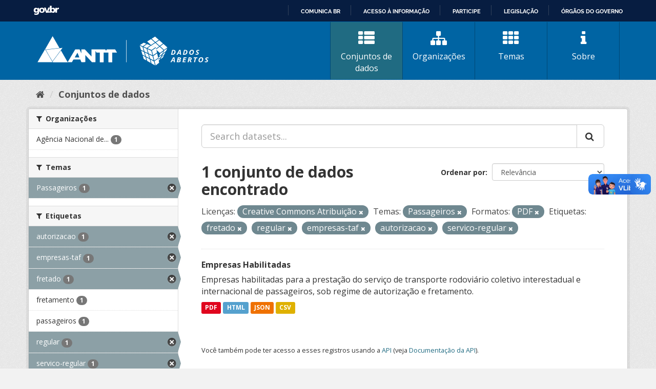

--- FILE ---
content_type: text/html; charset=utf-8
request_url: https://dados.antt.gov.br/fanstatic/vendor/:version:2019-07-31T12:35:57.51/:bundle:bootstrap/js/bootstrap.min.js;jed.min.js;moment-with-locales.js;select2/select2.min.js
body_size: 246
content:
<html><head><title>Request Rejected</title></head><body>The requested URL was rejected. Please consult with your administrator.<br><br>Your support ID is: 4431997515904775603<br><br><a href='javascript:history.back();'>[Go Back]</a></body></html>

--- FILE ---
content_type: text/html; charset=utf-8
request_url: https://dados.antt.gov.br/fanstatic/base/:version:2019-07-31T12:35:57.50/:bundle:plugins/jquery.inherit.min.js;plugins/jquery.proxy-all.min.js;plugins/jquery.url-helpers.min.js;plugins/jquery.date-helpers.min.js;plugins/jquery.slug.min.js;plugins/jquery.slug-preview.min.js;plugins/jquery.truncator.min.js;plugins/jquery.masonry.min.js;plugins/jquery.form-warning.min.js;plugins/jquery.images-loaded.min.js;sandbox.min.js;module.min.js;pubsub.min.js;client.min.js;notify.min.js;i18n.min.js;main.min.js;modules/select-switch.min.js;modules/slug-preview.min.js;modules/basic-form.min.js;modules/confirm-action.min.js;modules/api-info.min.js;modules/autocomplete.min.js;modules/custom-fields.min.js;modules/data-viewer.min.js;modules/table-selectable-rows.min.js;modules/resource-form.min.js;modules/resource-upload-field.min.js;modules/resource-reorder.min.js;modules/resource-view-reorder.min.js;modules/follow.min.js;modules/activity-stream.min.js;modules/dashboard.min.js;modules/resource-view-embed.min.js;view-filters.min.js;modules/resource-view-filters-form.min.js;modules/resource-view-filters.min.js;modules/table-toggle-more.min.js;modules/dataset-visibility.min.js;modules/media-grid.min.js;modules/image-upload.min.js;modules/followers-counter.min.js
body_size: 246
content:
<html><head><title>Request Rejected</title></head><body>The requested URL was rejected. Please consult with your administrator.<br><br>Your support ID is: 4431997515871441776<br><br><a href='javascript:history.back();'>[Go Back]</a></body></html>

--- FILE ---
content_type: text/css
request_url: https://dados.antt.gov.br/fanstatic/antt_theme/:version:2019-08-16T00:24:37.83/components/themes.css
body_size: 1629
content:
.separator {
    height: 8px;
    width: 100%;
    background: linear-gradient(90deg,#007d43 0%,#fbb028 50%,#0057a7 100%);
}

.background-content h2 {
    color: #0064A3;
    margin: 44px 0 24px 0;
}

.media-view {
    border: none;
}

.media-view:hover {
    -webkit-box-shadow: none;
    box-shadow: none;
}

.card {
    border-radius: 20px 0;
    height: 412px;
    background: #0064A3;
    margin-bottom: 44px;
    color: white;
    display: block;
    overflow: hidden;
    transition: 0.4s;
}

.card:hover,
.card:focus {
    color: white;
    box-shadow: 0px 2px 8px 3px rgba(0, 100, 163, 0.2);
}

.aspect-ratio {
    display: block;
    overflow: hidden;
    position: relative;
    padding-bottom: 86%;
}

.card img {
    /* border-radius: 0;
    height: 228px; */
    object-fit: cover;
    object-fit: cover;
    max-width: 100%;
    position: absolute;
    word-wrap: break-word;
    vertical-align: middle;
    border-style: none;
    width: 100%;
    height: 100%;
}

.card .theme-info {
    padding: 1rem;
    height: calc(100% - 228px);
}

.card .info-container {
    overflow: hidden;
    height:100%;
}

.card h3 {
    margin-top: 0;
    margin-bottom: 12px;
}

.card p {
    max-height: 10ch;
    overflow: hidden;
    margin: 0 0 12px;
    line-height: 22px;
}

/* Mobile */
@media (max-width:767px) {
    .img-responsive, 
    .thumbnail > img, 
    .thumbnail a > img, 
    .carousel-inner > .item > img, 
    .carousel-inner > .item > a > img {
        width: 100%;
    }
    .card {
        height: auto;
    }
}
